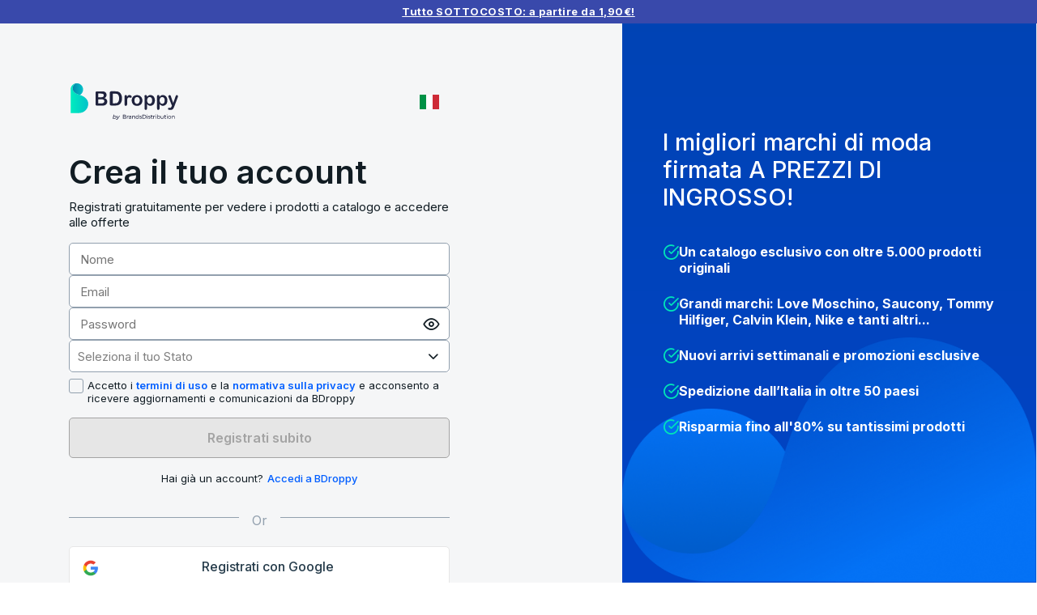

--- FILE ---
content_type: application/javascript; charset=UTF-8
request_url: https://www.bdroppy.com/_next/static/chunks/1209-03d0f77d6b27b0b0.js
body_size: 3583
content:
!function(){try{var e="undefined"!=typeof window?window:"undefined"!=typeof global?global:"undefined"!=typeof self?self:{},t=(new e.Error).stack;t&&(e._sentryDebugIds=e._sentryDebugIds||{},e._sentryDebugIds[t]="8196bdca-fcde-4598-8afa-7c678285c331",e._sentryDebugIdIdentifier="sentry-dbid-8196bdca-fcde-4598-8afa-7c678285c331")}catch(e){}}();"use strict";(self.webpackChunk_N_E=self.webpackChunk_N_E||[]).push([[1209],{71299:function(e,t,r){r.d(t,{Z:function(){return d}});var o=r(85893),a=r(40645),n=r.n(a);let i=new String("button.jsx-4cb734a7de1efc92{border:none;-webkit-box-sizing:border-box;-moz-box-sizing:border-box;box-sizing:border-box;font-family:inherit;cursor:pointer;-webkit-transition:all.3s ease;-moz-transition:all.3s ease;-o-transition:all.3s ease;transition:all.3s ease;outline:none}button.jsx-4cb734a7de1efc92:hover{outline:none}button.btn-pay.jsx-4cb734a7de1efc92{background:#ff9f08;color:white}button.btn-plus.jsx-4cb734a7de1efc92{background:var(--plus-color);color:white}button.btn-enterprise.jsx-4cb734a7de1efc92{background:var(--enterprise-color);color:white}button.btn-basic.jsx-4cb734a7de1efc92{background:var(--basic);color:white}button.primary.jsx-4cb734a7de1efc92{background:var(--primary-button);color:var(--primary-button-a)}button.gradient-blue.jsx-4cb734a7de1efc92{background:var(--bg-gradient);color:var(--white)}button.reset-btn.jsx-4cb734a7de1efc92{border:solid thin var(--foreground);background:#ccc1;color:var(--foreground);font-weight:400!important}button.reset-btn.jsx-4cb734a7de1efc92:hover{border:solid thin var(--foreground);background:#ccc3;color:var(--foreground)}button.primary.jsx-4cb734a7de1efc92:hover{-webkit-box-shadow:var(--shadow-blue);-moz-box-shadow:var(--shadow-blue);box-shadow:var(--shadow-blue);background:var(--primary-button-hover)}button.gradient-blue.jsx-4cb734a7de1efc92 .jsx-4cb734a7de1efc92:hover{-webkit-box-shadow:var(--shadow-blue);-moz-box-shadow:var(--shadow-blue);box-shadow:var(--shadow-blue)}.button.btn-easy.jsx-4cb734a7de1efc92{background:#222b45;color:white}button.shopify-btn.jsx-4cb734a7de1efc92{background:#008060;color:white}button.shopify-underlined.jsx-4cb734a7de1efc92{background:none;color:#008060;text-decoration:underline}button.underlined.jsx-4cb734a7de1efc92{text-decoration:underline;color:var(--underline-cta);background:none;font-size:14px;font-weight:400}button.unsubscribe-btn.jsx-4cb734a7de1efc92{background:white;color:var(--grey-dark)}button.accent.jsx-4cb734a7de1efc92{background:var(--accent);color:var(--white)}button.accent.jsx-4cb734a7de1efc92:hover{-webkit-box-shadow:var(--shadow-green);-moz-box-shadow:var(--shadow-green);box-shadow:var(--shadow-green);background:var(--accent-dark)}button.outlined.jsx-4cb734a7de1efc92{border:1px solid var(--primary-button);background:transparent;color:var(--primary-button)}button.outlined.jsx-4cb734a7de1efc92:hover{background:var(--outlinedHover)}button.outlined.accent.jsx-4cb734a7de1efc92{border:1px solid var(--accent);background:transparent;color:var(--accent)}button.outlined.accent.jsx-4cb734a7de1efc92:hover{color:var(--white);background:var(--accent)}button.outlined.white.jsx-4cb734a7de1efc92{border:1px solid#ddd5;background:transparent;color:#ddd5}button.outlined.white.jsx-4cb734a7de1efc92:hover{color:#fff;background:#ccc4}button.outlined.error.jsx-4cb734a7de1efc92{border:1px solid var(--error);background:transparent;color:var(--error);padding:0px 4px}button.outlined.error.jsx-4cb734a7de1efc92 .icon{font-size:13px}button.outlined-submit.jsx-4cb734a7de1efc92{border:1px solid rgba(0,0,0,.3);background:#f6f8fe}button.large.jsx-4cb734a7de1efc92{height:50px;-webkit-border-radius:5px;-moz-border-radius:5px;border-radius:5px;font-size:16px;font-weight:600;padding:0px 16px}button.wide.jsx-4cb734a7de1efc92{width:100%}button.medium.jsx-4cb734a7de1efc92{height:40px;-webkit-border-radius:5px;-moz-border-radius:5px;border-radius:5px;font-size:15px;font-weight:500;padding:0px 16px}button.small.jsx-4cb734a7de1efc92{height:30px;-webkit-border-radius:5px;-moz-border-radius:5px;border-radius:5px;font-size:13px;font-weight:400;padding:0px 16px}button.end-adornment.jsx-4cb734a7de1efc92{-webkit-border-radius:0 8px 8px 0;-moz-border-radius:0 8px 8px 0;border-radius:0 8px 8px 0;height:50px}button.primary.jsx-4cb734a7de1efc92:hover,button.gradient-blue.jsx-4cb734a7de1efc92:hover,button.pricing.jsx-4cb734a7de1efc92:hover,button.accent.jsx-4cb734a7de1efc92:hover{-webkit-transform:translatey(-1px);-moz-transform:translatey(-1px);-ms-transform:translatey(-1px);-o-transform:translatey(-1px);transform:translatey(-1px)}.simple.jsx-4cb734a7de1efc92{color:var(--primary);background:none;font-weight:800}.success.jsx-4cb734a7de1efc92{background:#37cc5c;color:var(--white)}.warning.jsx-4cb734a7de1efc92{background:#ffc014;color:var(--white)}.btn-white.jsx-4cb734a7de1efc92{background:#fff;color:var(--grey);border:solid thin var(--grey-lighter);font-size:13px!important;font-weight:400!important;line-height:12px}.primary-trasparent.jsx-4cb734a7de1efc92{background:none;color:var(--primary);padding:.4em 1em;-webkit-border-radius:4px;-moz-border-radius:4px;border-radius:4px;font-size:14px}.primary-trasparent.jsx-4cb734a7de1efc92:hover{background:var(--li-sidenav-active)}.info.jsx-4cb734a7de1efc92{background:#33a9f7;color:var(--white)}.error.jsx-4cb734a7de1efc92{background:#ff4c4c;color:var(--white)}.social-icon.jsx-4cb734a7de1efc92 svg.jsx-4cb734a7de1efc92{margin:0px 8px;stroke:var(--grey-list);-webkit-transform:scale(.85);-moz-transform:scale(.85);-ms-transform:scale(.85);-o-transform:scale(.85);transform:scale(.85)}.action.jsx-4cb734a7de1efc92{border:solid thin var(--grey-lighter);background:none;color:var(--foreground);font-weight:600}.action-full.jsx-4cb734a7de1efc92{border:solid thin var(--grey-lighter);background:var(--background-utils);color:var(--foreground);font-weight:600}.action-trasparent.jsx-4cb734a7de1efc92{background:none!important;border:none!important;color:var(--foreground);font-weight:600;padding:0px;margin:0px}.action-tag.jsx-4cb734a7de1efc92{background:#ccc1;-webkit-border-radius:55px!important;-moz-border-radius:55px!important;border-radius:55px!important;border:solid thin#6666}.action-tag.jsx-4cb734a7de1efc92:hover{background:#ccc3;-webkit-border-radius:55px!important;-moz-border-radius:55px!important;border-radius:55px!important;border:solid thin#ccc}.action.jsx-4cb734a7de1efc92:hover{background:var(--input-hover)}button.jsx-4cb734a7de1efc92:disabled,button[disabled].jsx-4cb734a7de1efc92,button.disabled.jsx-4cb734a7de1efc92{border:1px solid var(--disabled);background:var(--disable-bg)!important;color:var(--disabled)!important;cursor:auto}button.jsx-4cb734a7de1efc92:disabled:hover,button.disabled.jsx-4cb734a7de1efc92:hover{background:var(--disable-bg);color:var(--disabled);cursor:auto}button.back.jsx-4cb734a7de1efc92{border:none;background:none}button.back.jsx-4cb734a7de1efc92:hover{background:var(--input-hover)}.loading.jsx-4cb734a7de1efc92{cursor:wait;background:var(--button-loading);pointer-events:none}.disabled.jsx-4cb734a7de1efc92{pointer-events:none;cursor:not-allowed}.button.iconAfter.jsx-4cb734a7de1efc92 .icon{margin:0 0 0 8px}.button.iconBefore.jsx-4cb734a7de1efc92 .icon{margin:0 8px 0 0}.button.none.jsx-4cb734a7de1efc92{background:none}.button.icon-action.jsx-4cb734a7de1efc92 .icon,.button.icon-action-dark.jsx-4cb734a7de1efc92 .icon{margin:0px}.button.icon-action.jsx-4cb734a7de1efc92{background:none;color:var(--white);font-weight:500;padding:2px;-webkit-border-radius:5px;-moz-border-radius:5px;border-radius:5px;border:solid thin#fff9}.button.icon-action.jsx-4cb734a7de1efc92:hover{background:#fff;-webkit-border-radius:5px;-moz-border-radius:5px;border-radius:5px;color:var(--grey);border:solid thin#fff4}.button.icon-action-dark.jsx-4cb734a7de1efc92{background:none;font-weight:500;padding:2px;-webkit-border-radius:5px;-moz-border-radius:5px;border-radius:5px;border:solid thin var(--grey-lighter);background:var(--background-utils)}.button.icon-action-dark.jsx-4cb734a7de1efc92:hover{background:var(--import-action);color:var(--white);font-weight:500;padding:2px;-webkit-border-radius:5px;-moz-border-radius:5px;border-radius:5px}.button.action-card.jsx-4cb734a7de1efc92{background:none;-webkit-border-radius:50px;-moz-border-radius:50px;border-radius:50px;width:33px;height:33px;display:-webkit-box;display:-webkit-flex;display:-moz-box;display:-ms-flexbox;display:flex;-webkit-box-align:center;-webkit-align-items:center;-moz-box-align:center;-ms-flex-align:center;align-items:center;-webkit-box-pack:center;-webkit-justify-content:center;-moz-box-pack:center;-ms-flex-pack:center;justify-content:center}.button.action-card.jsx-4cb734a7de1efc92 .icon{margin:0px}button.focus.jsx-4cb734a7de1efc92{border:solid thin var(--primary);color:var(--primary);background:var(--background)}button.social-checkout.jsx-4cb734a7de1efc92{height:100%;-webkit-border-radius:50px!important;-moz-border-radius:50px!important;border-radius:50px!important;background:-webkit-linear-gradient(175.51deg,#ff006c 9.28%,#fdbd38 104.34%);background:-moz-linear-gradient(175.51deg,#ff006c 9.28%,#fdbd38 104.34%);background:-o-linear-gradient(175.51deg,#ff006c 9.28%,#fdbd38 104.34%);background:linear-gradient(274.49deg,#ff006c 9.28%,#fdbd38 104.34%);color:white;font-size:16px;font-weight:700;letter-spacing:.6px;display:-webkit-box;display:-webkit-flex;display:-moz-box;display:-ms-flexbox;display:flex;-webkit-box-align:center;-webkit-align-items:center;-moz-box-align:center;-ms-flex-align:center;align-items:center;-webkit-box-pack:space-evenly;-webkit-justify-content:space-evenly;-moz-box-pack:space-evenly;-ms-flex-pack:space-evenly;justify-content:space-evenly}button.social-button.jsx-4cb734a7de1efc92{color:white;letter-spacing:.6px;display:-webkit-box;display:-webkit-flex;display:-moz-box;display:-ms-flexbox;display:flex;-webkit-box-align:center;-webkit-align-items:center;-moz-box-align:center;-ms-flex-align:center;align-items:center;-webkit-box-pack:center;-webkit-justify-content:center;-moz-box-pack:center;-ms-flex-pack:center;justify-content:center;background:-webkit-linear-gradient(left,var(--accent)0%,#09a5ec 100%);background:-moz-linear-gradient(left,var(--accent)0%,#09a5ec 100%);background:-o-linear-gradient(left,var(--accent)0%,#09a5ec 100%);background:linear-gradient(to right,var(--accent)0%,#09a5ec 100%)}button.aidify-button.jsx-4cb734a7de1efc92{color:black;letter-spacing:.6px;display:-webkit-box;display:-webkit-flex;display:-moz-box;display:-ms-flexbox;display:flex;-webkit-box-align:center;-webkit-align-items:center;-moz-box-align:center;-ms-flex-align:center;align-items:center;-webkit-box-pack:center;-webkit-justify-content:center;-moz-box-pack:center;-ms-flex-pack:center;justify-content:center;background:#e2ff50;-webkit-border-radius:30px;-moz-border-radius:30px;border-radius:30px;padding:10px 0;font-weight:700;font-size:15px}button.social-button-2.jsx-4cb734a7de1efc92{color:#09a5ec;letter-spacing:.6px;display:-webkit-box;display:-webkit-flex;display:-moz-box;display:-ms-flexbox;display:flex;-webkit-box-align:center;-webkit-align-items:center;-moz-box-align:center;-ms-flex-align:center;align-items:center;-webkit-box-pack:center;-webkit-justify-content:center;-moz-box-pack:center;-ms-flex-pack:center;justify-content:center;background:var(--background-utils);border:solid 1px#09a5ec;-webkit-transition:.3s;-moz-transition:.3s;-o-transition:.3s;transition:.3s}button.shop-button.jsx-4cb734a7de1efc92{background:#fb975f;color:white;font-size:15px;font-weight:500;letter-spacing:.6px;display:-webkit-box;display:-webkit-flex;display:-moz-box;display:-ms-flexbox;display:flex;-webkit-box-align:center;-webkit-align-items:center;-moz-box-align:center;-ms-flex-align:center;align-items:center;-webkit-box-pack:space-evenly;-webkit-justify-content:space-evenly;-moz-box-pack:space-evenly;-ms-flex-pack:space-evenly;justify-content:space-evenly;-webkit-border-radius:6px;-moz-border-radius:6px;border-radius:6px}button.cta-upgrade.jsx-4cb734a7de1efc92{-webkit-border-radius:12px;-moz-border-radius:12px;border-radius:12px;font-size:14px;height:45px;font-weight:500}button.black.jsx-4cb734a7de1efc92{background:var(--grey-dark);color:var(--white);font-family:var(--font-poppins);font-size:15px;font-weight:500}.button.social-button.jsx-4cb734a7de1efc92:hover{background-position:right center;color:#fff;text-decoration:none;-webkit-transform:translatey(-1px);-moz-transform:translatey(-1px);-ms-transform:translatey(-1px);-o-transform:translatey(-1px);transform:translatey(-1px)}button.social-button-2.jsx-4cb734a7de1efc92:hover{-webkit-box-align:center;-webkit-align-items:center;-moz-box-align:center;-ms-flex-align:center;align-items:center;-webkit-transform:translatey(-1px);-moz-transform:translatey(-1px);-ms-transform:translatey(-1px);-o-transform:translatey(-1px);transform:translatey(-1px);-webkit-box-pack:center;-webkit-justify-content:center;-moz-box-pack:center;-ms-flex-pack:center;justify-content:center}.button.jsx-4cb734a7de1efc92{position:relative}.button.loading.jsx-4cb734a7de1efc92 .btn-content.jsx-4cb734a7de1efc92{visibility:hidden}.button.jsx-4cb734a7de1efc92 .loader-wrapper.jsx-4cb734a7de1efc92{position:absolute;inset:0;display:-webkit-box;display:-webkit-flex;display:-moz-box;display:-ms-flexbox;display:flex;-webkit-box-align:center;-webkit-align-items:center;-moz-box-align:center;-ms-flex-align:center;align-items:center;-webkit-box-pack:center;-webkit-justify-content:center;-moz-box-pack:center;-ms-flex-pack:center;justify-content:center;pointer-events:none;top:-17px;left:18px;cursor:default}");i.__hash="4cb734a7de1efc92";var s=r(29824),c=function(){return(0,o.jsxs)("div",{className:"jsx-10406a6c4fd0ee58 relative",children:[(0,o.jsx)("div",{className:"jsx-10406a6c4fd0ee58 main-loader",children:(0,o.jsx)("div",{className:"jsx-10406a6c4fd0ee58 loader",children:(0,o.jsx)("svg",{viewBox:"25 25 50 50",className:"jsx-10406a6c4fd0ee58 circular-loader",children:(0,o.jsx)("circle",{cx:"50",cy:"50",r:"20",fill:"none",stroke:"#FFF",strokeWidth:"4",className:"jsx-10406a6c4fd0ee58 loader-path"})})})}),(0,o.jsx)(n(),{id:"10406a6c4fd0ee58",children:'.main-loader.jsx-10406a6c4fd0ee58{position:absolute!important;right:0;z-index:9000!important}.main-loader.jsx-10406a6c4fd0ee58 .loader.jsx-10406a6c4fd0ee58{position:relative;margin:0px auto;width:20px;height:20px}.main-loader.jsx-10406a6c4fd0ee58 .loader.jsx-10406a6c4fd0ee58:before{content:"";display:block;padding-top:100%}.circular-loader.jsx-10406a6c4fd0ee58{-webkit-animation:rotate 1s linear infinite;-moz-animation:rotate 1s linear infinite;-o-animation:rotate 1s linear infinite;animation:rotate 1s linear infinite;height:100%;-webkit-transform-origin:center center;-ms-transform-origin:center center;-moz-transform-origin:center center;-o-transform-origin:center center;transform-origin:center center;width:100%;position:absolute;top:0;left:0;margin:auto}.loader-path.jsx-10406a6c4fd0ee58{-webkit-animation:dash 1s ease-in-out infinite,color 6s ease-in-out infinite;-moz-animation:dash 1s ease-in-out infinite,color 6s ease-in-out infinite;-o-animation:dash 1s ease-in-out infinite,color 6s ease-in-out infinite;animation:dash 1s ease-in-out infinite,color 6s ease-in-out infinite}@-webkit-keyframes rotate{100%{-webkit-transform:rotate(360deg);-moz-transform:rotate(360deg);-o-transform:rotate(360deg);transform:rotate(360deg)}}@-webkit-keyframes rotate{100%{-webkit-transform:rotate(360deg);transform:rotate(360deg)}}@-moz-keyframes rotate{100%{-webkit-transform:rotate(360deg);-moz-transform:rotate(360deg);transform:rotate(360deg)}}@-o-keyframes rotate{100%{-webkit-transform:rotate(360deg);-o-transform:rotate(360deg);transform:rotate(360deg)}}@keyframes rotate{100%{-webkit-transform:rotate(360deg);-moz-transform:rotate(360deg);-o-transform:rotate(360deg);transform:rotate(360deg)}}@-webkit-keyframes dash{0%{stroke-dasharray:1,200;stroke-dashoffset:0}50%{stroke-dasharray:89,200;stroke-dashoffset:-35}100%{stroke-dasharray:89,200;stroke-dashoffset:-124}}@-moz-keyframes dash{0%{stroke-dasharray:1,200;stroke-dashoffset:0}50%{stroke-dasharray:89,200;stroke-dashoffset:-35}100%{stroke-dasharray:89,200;stroke-dashoffset:-124}}@-o-keyframes dash{0%{stroke-dasharray:1,200;stroke-dashoffset:0}50%{stroke-dasharray:89,200;stroke-dashoffset:-35}100%{stroke-dasharray:89,200;stroke-dashoffset:-124}}@keyframes dash{0%{stroke-dasharray:1,200;stroke-dashoffset:0}50%{stroke-dasharray:89,200;stroke-dashoffset:-35}100%{stroke-dasharray:89,200;stroke-dashoffset:-124}}@-webkit-keyframes color{0%{stroke:#fff}40%{stroke:#fff}66%{stroke:#fff}80%,90%{stroke:#fff}}@-moz-keyframes color{0%{stroke:#fff}40%{stroke:#fff}66%{stroke:#fff}80%,90%{stroke:#fff}}@-o-keyframes color{0%{stroke:#fff}40%{stroke:#fff}66%{stroke:#fff}80%,90%{stroke:#fff}}@keyframes color{0%{stroke:#fff}40%{stroke:#fff}66%{stroke:#fff}80%,90%{stroke:#fff}}.relative.jsx-10406a6c4fd0ee58{position:relative}'})]})},d=function(e){let{type:t="button",label:r,children:a,onClick:d,className:b="",disabled:f,iconAfter:l,iconBefore:x,loading:u=!1,img:p}=e;return(0,o.jsxs)(o.Fragment,{children:[(0,o.jsxs)("button",{type:t,onClick:d,disabled:f||u,"aria-busy":u,"aria-live":"polite",className:"jsx-".concat(i.__hash)+" "+("button "+b+(u?" loading":"")+(f?" disabled":"")+(x?" iconBefore":"")+(l?" iconAfter":"")||0),children:[(0,o.jsxs)("div",{"aria-hidden":u,className:"jsx-".concat(i.__hash)+" btn-content",children:[p&&(0,o.jsx)("img",{src:p,alt:"","aria-hidden":"true",className:"jsx-".concat(i.__hash)}),x&&(0,o.jsx)(s.Z,{type:x}),a||r,l&&(0,o.jsx)(s.Z,{type:l})]}),u&&(0,o.jsx)("div",{className:"jsx-".concat(i.__hash)+" loader-wrapper",children:(0,o.jsx)(c,{})})]}),(0,o.jsx)(n(),{id:i.__hash,children:i})]})}},11095:function(e,t,r){var o=r(85893),a=r(67294);t.Z=function(e){let{children:t,onOutsideClick:r=()=>{},className:n}=e,i=(0,a.useRef)(),s=(0,a.useCallback)(e=>{i.current&&!i.current.contains(e.target)&&r()},[r]);return(0,a.useEffect)(()=>(document.addEventListener("mousedown",s),()=>{document.removeEventListener("mousedown",s)}),[s]),(0,o.jsx)("div",{ref:i,className:n,children:t})}},71330:function(e,t,r){var o=r(67294);let a={phone:"(max-width: 490px)",tablet:"(min-width : 491px) and (max-width : 768px)",laptop:"(min-width : 769px) and (max-width : 1024px)",desktop:"(min-width : 1025px) and (max-width : 1440px)",bigDesktop:"(min-width : 1441px)"};function n(e){let t=a[e]||e,[r,n]=(0,o.useState)(!1);return(0,o.useEffect)(()=>{window.matchMedia&&window.matchMedia(t).matches&&n(window.matchMedia(t).matches)},[t]),(0,o.useEffect)(()=>{if(window.matchMedia){let e=window.matchMedia(t);e.matches!==r&&n(e.matches);let o=()=>n(e.matches);return e.addEventListener?e.addEventListener("change",o):e.addListener(o),()=>e.removeEventListener?e.removeEventListener("change",o):e.removeListener(o)}},[r,t]),r}t.Z=function(){let e=n("phone"),t=n("tablet");return{isMobile:e,isTablet:t,isLaptop:n("laptop"),isDesktop:n("desktop"),isBigDesktop:n("bigDesktop")}}}}]);

--- FILE ---
content_type: image/svg+xml
request_url: https://www.bdroppy.com/images/social-network/facebook.svg
body_size: 355
content:
<svg width="11" height="20" viewBox="0 0 11 20" fill="none" xmlns="http://www.w3.org/2000/svg">
<path d="M10.4993 0.833008H7.74935C6.53377 0.833008 5.36799 1.31589 4.50844 2.17544C3.6489 3.03498 3.16602 4.20077 3.16602 5.41634V8.16634H0.416016V11.833H3.16602V19.1663H6.83268V11.833H9.58268L10.4993 8.16634H6.83268V5.41634C6.83268 5.17323 6.92926 4.94007 7.10117 4.76816C7.27308 4.59625 7.50623 4.49967 7.74935 4.49967H10.4993V0.833008Z" fill="#005EFF"/>
</svg>
